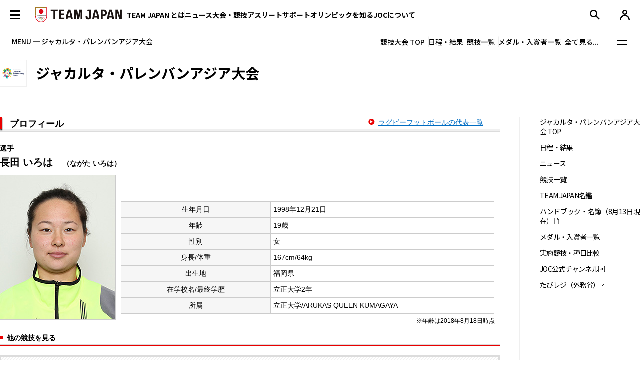

--- FILE ---
content_type: image/svg+xml
request_url: https://www.joc.or.jp/assets/img/common/icon_chevron-right.svg
body_size: 213
content:
<svg xmlns="http://www.w3.org/2000/svg" width="6.511" height="13.002" viewBox="0 0 6.511 13.002"><path d="M4.636,1.646a.442.442,0,0,1,.658,0l5.58,6a.527.527,0,0,1,0,.708l-5.58,6a.443.443,0,0,1-.658,0,.528.528,0,0,1,0-.708L9.887,8,4.636,2.354a.527.527,0,0,1,0-.708Z" transform="translate(-4.499 -1.499)" fill-rule="evenodd"/></svg>